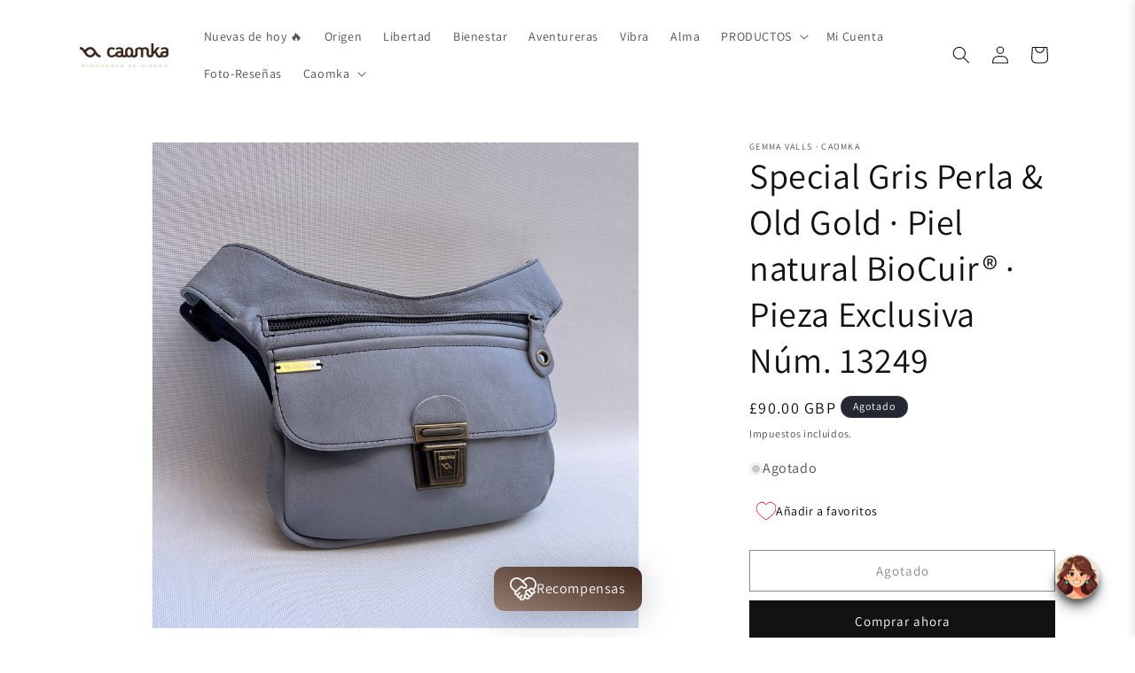

--- FILE ---
content_type: text/javascript
request_url: https://cdn.shopify.com/extensions/019be10e-7080-7e45-ae55-b8a8aa166025/clr-app-135/assets/storefront_FirstOrderRewardModal-ngPwLmqI.js
body_size: 811
content:
import{w as r,r as i,z as c,M as A}from"./storefront_index.js";import{N as K}from"./storefront_index-BFcQu15s.js";import{e as $}from"./storefront_search-params-4Ez-ixZw.js";import{K as U}from"./storefront_useCustomer-BZZA3WWJ.js";import{l as k}from"./storefront_routes-ChFY2kLG.js";import{a as G}from"./storefront_validator-helper-Bq-bwdqn.js";import{f as p}from"./storefront_get-translation-DkZ1Wsvq.js";import{d as Y}from"./storefront_useLoyaltyProgram-CrxE3pM7.js";import{o as _}from"./storefront_loyalty-program-helper-C-pE9Tc3.js";import{_ as S}from"./storefront_shop-helper-_Qg-lUzR.js";import{m as q}from"./storefront_index-B8N3w9Fu.js";import"./storefront_customer-CZtgJApV.js";import"./storefront_queryKeys-B4FHTkoq.js";import"./storefront_clr-mock-data-r6lbek_C.js";import"./storefront_useMutation-ByFHIHq4.js";import"./storefront_queryClient-BS6zfVkd.js";const J="_reward_modal_5e26a_1",L="_reward_actions_wrapper_5e26a_1",Q="_content_wrapper_5e26a_19",T="_title_5e26a_31",W="_description_5e26a_36",X="_form_wrapper_5e26a_42",Z="_input_wrapper_5e26a_47",a={reward_modal:J,reward_actions_wrapper:L,content_wrapper:Q,title:T,description:W,form_wrapper:X,input_wrapper:Z},B=()=>{var u,w,f,h,v,g;const[s,P]=i.useState(""),[x,b]=i.useState(""),[D,y]=i.useState(!1),[E,m]=i.useState(!1),{data:n}=Y(),j=n==null?void 0:n.find(e=>e.loyalty_program_type===S.SIGNUP),t=n==null?void 0:n.find(e=>e.loyalty_program_type===S.FIRST_ORDER),C=!!window._clrapp.customer,F=(w=(u=window._clrapp.shop)==null?void 0:u.currency)==null?void 0:w.moneyFormat,I=((h=(f=window._clrapp)==null?void 0:f.programDisplays)==null?void 0:h.first_order_popup)||!1,N=((g=(v=window._clrapp)==null?void 0:v.programDisplays)==null?void 0:g.signup_popup)||!1,{mutateAsync:M}=U();i.useEffect(()=>{const e=new URLSearchParams(window.location.search),o=e.get($.refferal_code),l=e.get($.modalPreview);if(l&&l===`${c.preview_firstorder_modal}`)m(!0);else{const d=localStorage.getItem(`${c.preview_firstorder_modal}`)==="true";!C&&!o&&(!N||N&&j&&!_.getProgramRuleValue(j))&&t&&_.getProgramRuleValue(t)&&I&&!d&&!l&&(m(!0),localStorage.setItem(`${c.preview_firstorder_modal}`,"true"))}},[window.location.search,t]);const O=()=>{m(!1)},R=(e,o)=>{o==="email"?P(e.target.value):b(e.target.value.replace(/\D/g,""))},V=()=>{if(s.trim()){if(!G.isValidEmail(s.trim()))return!0}else return!0;return!1},z=async()=>{var e,o;y(!0);const l=(o=(e=window._clrapp)==null?void 0:e.shop)==null?void 0:o.domain;try{await M({email:s.trim(),phone:x.trim(),shop_domain:l}),window.location.replace(k.login)}catch(d){A.log(d)}finally{y(!1)}};return t&&r.jsx(K,{className:a.reward_modal,isOpen:E,handleCloseModal:O,actions:r.jsx("div",{className:a.reward_actions_wrapper,children:r.jsx("button",{disabled:V()||D,onClick:z,children:p("claimReward")})}),children:r.jsxs("div",{className:a.content_wrapper,children:[r.jsx("p",{className:a.title,children:p("joinAndGetReward")}),r.jsx("p",{className:a.description,children:p("firstOrderRewardDescription",{discountValue:_.getCashbackValue(t.loyalty_program_rules[0],F)})}),r.jsxs("div",{className:a.form_wrapper,children:[r.jsxs("div",{className:a.input_wrapper,children:[r.jsx("p",{children:p("enterYourEmail")}),r.jsx("input",{type:"email",value:s,placeholder:"example@example.com",autoFocus:!0,onChange:e=>R(e,"email")})]}),r.jsxs("div",{className:a.input_wrapper,children:[r.jsx("p",{children:p("enterYourPhoneNumber")}),r.jsx("input",{type:"text",value:x,placeholder:"",onChange:e=>R(e,"phoneNumber")})]})]})]})})},we=()=>r.jsx(q,{children:r.jsx(B,{})});export{we as FirstOrderRewardModal};


--- FILE ---
content_type: text/javascript
request_url: https://cdn.shopify.com/extensions/019be10e-7080-7e45-ae55-b8a8aa166025/clr-app-135/assets/wishlist_index-D9PuzUSn.js
body_size: -232
content:
import{$ as e,w as s}from"./wishlist_index.js";import{m as o}from"./wishlist_index-B8N3w9Fu.js";import{K as l}from"./wishlist_useWishlist-D_7IbDW0.js";import"./wishlist_queryClient-BS6zfVkd.js";import"./wishlist_queryKeys-B4FHTkoq.js";import"./wishlist_useMutation-ByFHIHq4.js";const[m,W]=e("WishlistContext","useWishlist"),n=({children:i})=>{const{data:t,isLoading:r}=l();return s.jsx(m.Provider,{value:{wishlistItems:t,isLoadingWishlistItems:r},children:i})},u=({children:i})=>s.jsx(o,{children:s.jsx(n,{children:i})});export{m as WishlistContext,u as default,W as useWishlist};


--- FILE ---
content_type: text/javascript; charset=utf-8
request_url: https://www.caomka.com/products/special-gris-perla-old-gold-piel-natural-biocuir-pieza-exclusiva-num-13249.js
body_size: 2659
content:
{"id":6856110309463,"title":"Special Gris Perla \u0026 Old Gold · Piel natural BioCuir® · Pieza Exclusiva Núm. 13249","handle":"special-gris-perla-old-gold-piel-natural-biocuir-pieza-exclusiva-num-13249","description":"\u003cp\u003eBolso de Cadera multifunción (Riñonera - Bolso - Bandolera) confeccionado en piel natural BioCuir® libre de cromo.\u003cbr\u003e\u003c\/p\u003e\n\u003cstrong\u003e\u003c\/strong\u003e\n\u003cp\u003eDiseño: \"Special Gris Perla \u0026amp; Old Gold” \u003cbr\u003e\u003c\/p\u003e\nCremallera \"YKK\" de alta calidad en color oro viejo con tirador oro viejo.\u003cbr\u003e\n\u003cp\u003eCierre Vintage Click-Clack color Oro Viejo.\u003cbr\u003ePiel natural BioCuir® (procedente de desechos de la industria alimentaria) \u003cbr\u003eForrada en su interior. \u003cbr\u003eCinta de ajuste regulable especial Caomka estampada a juego con cierre negro de 4cm.\u003cbr\u003eMáxima sujeción y comodidad. \u003cbr\u003eDos bolsillos delanteros de mucha capacidad.\u003cbr\u003eBolsillo trasero extra con cremallera en color oro viejo y tirador en oro viejo.\u003c\/p\u003e\n\u003cp\u003e- Pieza Exclusiva Número 13249 -\u003c\/p\u003e\n\u003cp\u003e\u003cspan data-mce-fragment=\"1\"\u003eMedidas:\u003c\/span\u003e\u003cbr data-mce-fragment=\"1\"\u003e\u003cspan data-mce-fragment=\"1\"\u003eAltura: 22 cm (8,5 inch)\u003c\/span\u003e\u003cbr data-mce-fragment=\"1\"\u003e\u003cspan data-mce-fragment=\"1\"\u003eAnchura: 23 cm (9 inch)\u003c\/span\u003e\u003cbr data-mce-fragment=\"1\"\u003e\u003cspan data-mce-fragment=\"1\"\u003eFuelle: 5 cm (2 inch)\u003c\/span\u003e\u003cbr data-mce-fragment=\"1\"\u003e\u003c\/p\u003e\n\u003cp\u003eContorno total riñonera más cinta regulable de 85 cm.  a 105 cm.\u003c\/p\u003e\n\u003cp\u003e\u003ca href=\"https:\/\/www.caomka.com\/products\/ajustar-la-cinta-regulable\"\u003e-\u0026gt; Si necesitas ajustar la cinta a tu talla cortando o añadiendo cinta click aquí.\u003c\/a\u003e\u003cbr\u003e\u003ca href=\"https:\/\/www.caomka.com\/products\/extensible-para-anadir-a-la-cinta-ajustable-de-cadera-original-standard\"\u003e-\u0026gt; También puedes añadir un extensible y ponerlo y quitarlo cuando quieras.\u003c\/a\u003e\u003c\/p\u003e\n\u003cp\u003eTalla aprox. de la 36\/38 hasta 44\/46\u003c\/p\u003e\n\u003cp\u003e\u003cbr\u003e\u003cimg alt=\"\" src=\"https:\/\/cdn.shopify.com\/s\/files\/1\/1880\/4097\/files\/Captura_de_pantalla_2020-05-05_a_las_22.54.26_480x480.png?v=1588712107\"\u003e\u003cbr\u003e\u003cbr\u003e\u003cbr\u003e--------------------------------------------------------------------------\u003cbr\u003e\u003cbr\u003e\u003cimg alt=\"\" src=\"https:\/\/cdn.shopify.com\/s\/files\/1\/1880\/4097\/files\/BioCuir01_Small_fa632cf7-6038-43e9-9f6f-7d5496a47bec_480x480.png?v=1588711959\"\u003e\u003cbr\u003e\u003cbr\u003e\u003c\/p\u003e\n\u003cp\u003eEl cromo se usa en aproximadamente el 90% de las operaciones de curtido de cuero en todo el mundo, y su uso ha sido durante mucho tiempo una preocupación con respecto a su impacto ambiental.\u003cbr\u003e\u003cbr\u003eBioCuir® és un nuevo sistema \"friendly\" exento de cromo y metales pesados que cumple con la normativa vigente de la Comunidad Europea.\u003cbr\u003e\u003cbr\u003eEl resultado es una piel sostenible y ecológica\u003c\/p\u003e\n\u003cp\u003eLa piel curtida con BioCuir® es natural cómo la madera u otros materiales orgánicos, \u003cspan style=\"text-decoration: underline;\" data-mce-fragment=\"1\" data-mce-style=\"text-decoration: underline;\"\u003e\u003cstrong data-mce-fragment=\"1\"\u003esu coloración no es permanente debido a la radiación solar o de luz\u003c\/strong\u003e\u003c\/span\u003e, pueden cambiar la naturalidad del color perdiendo fuerza y nitidez con el tiempo. Recomendamos no dejarla mucho tiempo en contacto con  luz directa, ya que nos irá cambiando el color, cogiendo el propio aspecto vintage del cuero. Si queremos darle un poco de vida, podemos hidratar las fibras con crema de manos (como si fueran nuestras manos), y así, conservaremos la piel mucho tiempo. Destacamos que la curtición BioCuir® nos permitirá, después de su uso, devolverla a la tierra sin contaminar, siendo 100% compostable como cualquier materia orgánica. \u003c\/p\u003e\n\u003cbr\u003e\n\u003cp\u003e------------------------------------------------------------------------------\u003cbr\u003e\u003cbr\u003e¿Qué hace especial un producto CAOMKA?\u003cbr\u003e\u003cbr\u003e- Confeccionado a mano de alta calidad\u003cbr\u003e- Pieza única en el mundo o Edición Limitada\u003cbr\u003e- Una pieza muy práctica y cómoda para sentirte libre\u003cbr\u003e- Con mucha personalidad para mujeres con personalidad\u003cbr\u003e- Novedoso\u003cbr\u003e- Fashion (están de moda)\u003cbr\u003e- Con Estilo (diferentes telas y diseños para personas únicas)\u003cbr\u003e- Multifunción: Bandolera, Bolso, Riñonera\u003cbr\u003e\u003cbr\u003e\u003cbr\u003e¡Muchas gracias por tu visita!\u003c\/p\u003e","published_at":"2023-02-05T12:46:41+01:00","created_at":"2023-02-05T12:46:41+01:00","vendor":"CAOMKA","type":"Riñoneras","tags":["biocuir","bolsillo_trasero","mailnew","new","old gold","original"],"price":8400,"price_min":8400,"price_max":8400,"available":false,"price_varies":false,"compare_at_price":null,"compare_at_price_min":0,"compare_at_price_max":0,"compare_at_price_varies":false,"variants":[{"id":40111642411095,"title":"Default Title","option1":"Default Title","option2":null,"option3":null,"sku":"13249","requires_shipping":true,"taxable":true,"featured_image":null,"available":false,"name":"Special Gris Perla \u0026 Old Gold · Piel natural BioCuir® · Pieza Exclusiva Núm. 13249","public_title":null,"options":["Default Title"],"price":8400,"weight":500,"compare_at_price":null,"inventory_management":"shopify","barcode":"13249","requires_selling_plan":false,"selling_plan_allocations":[]}],"images":["\/\/cdn.shopify.com\/s\/files\/1\/1880\/4097\/products\/IMG_5719_eed22482-54ac-4be3-90f3-d3356779d54d.jpg?v=1675597708","\/\/cdn.shopify.com\/s\/files\/1\/1880\/4097\/products\/IMG_5724_dc07e54c-9c6e-451b-852c-e39925f84988.jpg?v=1675597708","\/\/cdn.shopify.com\/s\/files\/1\/1880\/4097\/products\/IMG_5718_5649be0d-140f-435d-845f-c624debeca4a.jpg?v=1675597708","\/\/cdn.shopify.com\/s\/files\/1\/1880\/4097\/products\/IMG_5725_f6a51e8b-a779-43db-b99e-cc0026bbcc99.jpg?v=1675597708","\/\/cdn.shopify.com\/s\/files\/1\/1880\/4097\/products\/IMG_5723_ee8a0cfa-1ed2-42f4-9325-7c4cda9bc180.jpg?v=1675597708","\/\/cdn.shopify.com\/s\/files\/1\/1880\/4097\/products\/IMG_5722_8369d1b2-e117-4d91-b6ea-5b2779f3786d.jpg?v=1675597699","\/\/cdn.shopify.com\/s\/files\/1\/1880\/4097\/products\/IMG_5720_e5ad5eac-e424-4cf2-86ca-24dd5df9a3b0.jpg?v=1675597695"],"featured_image":"\/\/cdn.shopify.com\/s\/files\/1\/1880\/4097\/products\/IMG_5719_eed22482-54ac-4be3-90f3-d3356779d54d.jpg?v=1675597708","options":[{"name":"Title","position":1,"values":["Default Title"]}],"url":"\/products\/special-gris-perla-old-gold-piel-natural-biocuir-pieza-exclusiva-num-13249","media":[{"alt":null,"id":22390263382103,"position":1,"preview_image":{"aspect_ratio":1.0,"height":3024,"width":3024,"src":"https:\/\/cdn.shopify.com\/s\/files\/1\/1880\/4097\/products\/IMG_5719_eed22482-54ac-4be3-90f3-d3356779d54d.jpg?v=1675597708"},"aspect_ratio":1.0,"height":3024,"media_type":"image","src":"https:\/\/cdn.shopify.com\/s\/files\/1\/1880\/4097\/products\/IMG_5719_eed22482-54ac-4be3-90f3-d3356779d54d.jpg?v=1675597708","width":3024},{"alt":null,"id":22390262497367,"position":2,"preview_image":{"aspect_ratio":1.0,"height":3024,"width":3024,"src":"https:\/\/cdn.shopify.com\/s\/files\/1\/1880\/4097\/products\/IMG_5724_dc07e54c-9c6e-451b-852c-e39925f84988.jpg?v=1675597708"},"aspect_ratio":1.0,"height":3024,"media_type":"image","src":"https:\/\/cdn.shopify.com\/s\/files\/1\/1880\/4097\/products\/IMG_5724_dc07e54c-9c6e-451b-852c-e39925f84988.jpg?v=1675597708","width":3024},{"alt":null,"id":22390262628439,"position":3,"preview_image":{"aspect_ratio":1.0,"height":3024,"width":3024,"src":"https:\/\/cdn.shopify.com\/s\/files\/1\/1880\/4097\/products\/IMG_5718_5649be0d-140f-435d-845f-c624debeca4a.jpg?v=1675597708"},"aspect_ratio":1.0,"height":3024,"media_type":"image","src":"https:\/\/cdn.shopify.com\/s\/files\/1\/1880\/4097\/products\/IMG_5718_5649be0d-140f-435d-845f-c624debeca4a.jpg?v=1675597708","width":3024},{"alt":null,"id":22390262530135,"position":4,"preview_image":{"aspect_ratio":1.0,"height":3024,"width":3024,"src":"https:\/\/cdn.shopify.com\/s\/files\/1\/1880\/4097\/products\/IMG_5725_f6a51e8b-a779-43db-b99e-cc0026bbcc99.jpg?v=1675597708"},"aspect_ratio":1.0,"height":3024,"media_type":"image","src":"https:\/\/cdn.shopify.com\/s\/files\/1\/1880\/4097\/products\/IMG_5725_f6a51e8b-a779-43db-b99e-cc0026bbcc99.jpg?v=1675597708","width":3024},{"alt":null,"id":22390262562903,"position":5,"preview_image":{"aspect_ratio":1.0,"height":3024,"width":3024,"src":"https:\/\/cdn.shopify.com\/s\/files\/1\/1880\/4097\/products\/IMG_5723_ee8a0cfa-1ed2-42f4-9325-7c4cda9bc180.jpg?v=1675597708"},"aspect_ratio":1.0,"height":3024,"media_type":"image","src":"https:\/\/cdn.shopify.com\/s\/files\/1\/1880\/4097\/products\/IMG_5723_ee8a0cfa-1ed2-42f4-9325-7c4cda9bc180.jpg?v=1675597708","width":3024},{"alt":null,"id":22390262595671,"position":6,"preview_image":{"aspect_ratio":1.0,"height":3024,"width":3024,"src":"https:\/\/cdn.shopify.com\/s\/files\/1\/1880\/4097\/products\/IMG_5722_8369d1b2-e117-4d91-b6ea-5b2779f3786d.jpg?v=1675597699"},"aspect_ratio":1.0,"height":3024,"media_type":"image","src":"https:\/\/cdn.shopify.com\/s\/files\/1\/1880\/4097\/products\/IMG_5722_8369d1b2-e117-4d91-b6ea-5b2779f3786d.jpg?v=1675597699","width":3024},{"alt":null,"id":22390263414871,"position":7,"preview_image":{"aspect_ratio":1.0,"height":3024,"width":3024,"src":"https:\/\/cdn.shopify.com\/s\/files\/1\/1880\/4097\/products\/IMG_5720_e5ad5eac-e424-4cf2-86ca-24dd5df9a3b0.jpg?v=1675597695"},"aspect_ratio":1.0,"height":3024,"media_type":"image","src":"https:\/\/cdn.shopify.com\/s\/files\/1\/1880\/4097\/products\/IMG_5720_e5ad5eac-e424-4cf2-86ca-24dd5df9a3b0.jpg?v=1675597695","width":3024}],"requires_selling_plan":false,"selling_plan_groups":[]}